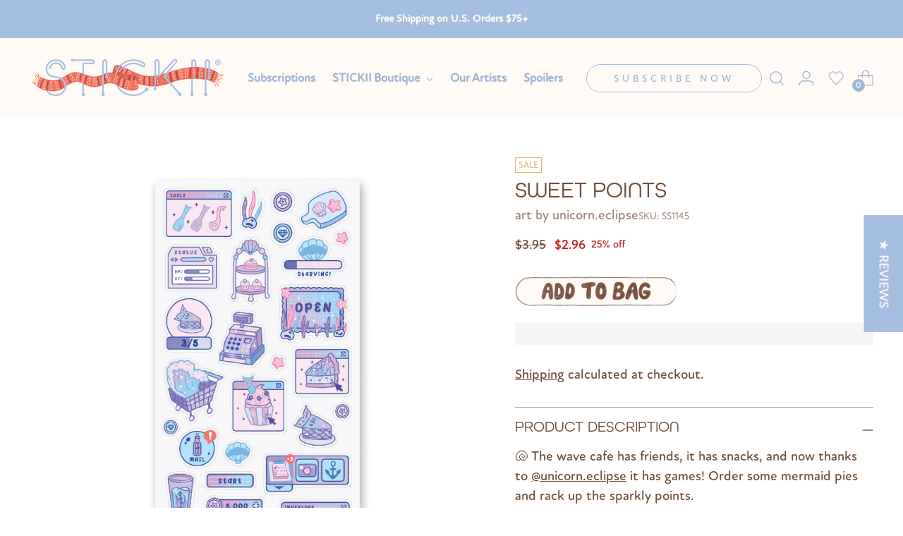

--- FILE ---
content_type: text/javascript; charset=utf-8
request_url: https://www.stickiiclub.com/products/sweet-points.js
body_size: 800
content:
{"id":6774958161993,"title":"Sweet Points","handle":"sweet-points","description":"\u003cp\u003e\u003cspan\u003e🐚 The wave cafe has friends, it has snacks, and now thanks to \u003c\/span\u003e\u003ca href=\"https:\/\/www.instagram.com\/unicorn.eclipse\/?hl=en\" target=\"_blank\"\u003e@unicorn.eclipse\u003c\/a\u003e\u003cspan\u003e it has games! Order some mermaid pies and rack up the sparkly points. \u003c\/span\u003e\u003c\/p\u003e\n\u003cp\u003eArt by: \u003ca href=\"https:\/\/www.instagram.com\/unicorn.eclipse\/?hl=en\" target=\"_blank\"\u003e@unicorn.eclipse\u003c\/a\u003e\u003cbr\u003e\u003cspan data-mce-fragment=\"1\"\u003eWant more by this artist? Click \u003ca href=\"https:\/\/stickiiclub.com\/search?type=product\u0026amp;q=unicorn.eclipse\u0026amp;searchQuerySubmit=\" target=\"_blank\"\u003ehere\u003c\/a\u003e\u003c\/span\u003e\u003c\/p\u003e\n\u003cp data-mce-fragment=\"1\"\u003eOne sticker sheet is included.\u003c\/p\u003e\n\u003cdiv data-mce-fragment=\"1\" class=\"gmail_default\"\u003eTop Coating: Holo rainbow\u003c\/div\u003e\n\u003cdiv data-mce-fragment=\"1\" dir=\"auto\"\u003eAdhesive Layer: PVC (plastic)\u003c\/div\u003e\n\u003cdiv data-mce-fragment=\"1\" class=\"gmail_default\"\u003eBacking Layer: Clear PET\u003cbr\u003eSize: 9x17cm\u003c\/div\u003e","published_at":"2022-06-29T10:08:59-07:00","created_at":"2022-06-17T12:10:50-07:00","vendor":"art by unicorn.eclipse","type":"Sticker Sheets","tags":["pastPack_june-2022-cute-pack","Sticker-Sheets","theme_fantasy","theme_food","theme_sea","type_Sticker Sheets","wholesale"],"price":296,"price_min":296,"price_max":296,"available":true,"price_varies":false,"compare_at_price":395,"compare_at_price_min":395,"compare_at_price_max":395,"compare_at_price_varies":false,"variants":[{"id":40015062401097,"title":"Default Title","option1":"Default Title","option2":null,"option3":null,"sku":"SS1145","requires_shipping":true,"taxable":true,"featured_image":null,"available":true,"name":"Sweet Points","public_title":null,"options":["Default Title"],"price":296,"weight":9,"compare_at_price":395,"inventory_management":"shopify","barcode":"","requires_selling_plan":false,"selling_plan_allocations":[]}],"images":["\/\/cdn.shopify.com\/s\/files\/1\/0279\/2403\/7705\/products\/June-cute-unicorneclipse.jpg?v=1655493051","\/\/cdn.shopify.com\/s\/files\/1\/0279\/2403\/7705\/files\/sweetpoints.webp?v=1706146230"],"featured_image":"\/\/cdn.shopify.com\/s\/files\/1\/0279\/2403\/7705\/products\/June-cute-unicorneclipse.jpg?v=1655493051","options":[{"name":"Title","position":1,"values":["Default Title"]}],"url":"\/products\/sweet-points","media":[{"alt":"cafe sea food fantasy","id":21608659157065,"position":1,"preview_image":{"aspect_ratio":1.0,"height":2048,"width":2048,"src":"https:\/\/cdn.shopify.com\/s\/files\/1\/0279\/2403\/7705\/products\/June-cute-unicorneclipse.jpg?v=1655493051"},"aspect_ratio":1.0,"height":2048,"media_type":"image","src":"https:\/\/cdn.shopify.com\/s\/files\/1\/0279\/2403\/7705\/products\/June-cute-unicorneclipse.jpg?v=1655493051","width":2048},{"alt":null,"id":36594447089946,"position":2,"preview_image":{"aspect_ratio":1.0,"height":1460,"width":1460,"src":"https:\/\/cdn.shopify.com\/s\/files\/1\/0279\/2403\/7705\/files\/sweetpoints.webp?v=1706146230"},"aspect_ratio":1.0,"height":1460,"media_type":"image","src":"https:\/\/cdn.shopify.com\/s\/files\/1\/0279\/2403\/7705\/files\/sweetpoints.webp?v=1706146230","width":1460}],"requires_selling_plan":false,"selling_plan_groups":[]}